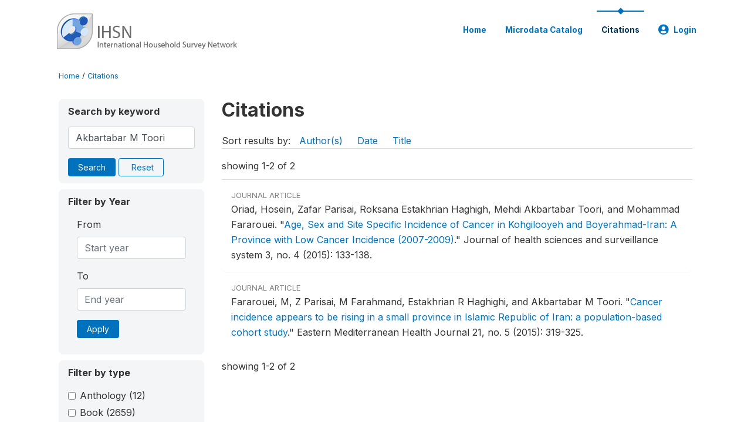

--- FILE ---
content_type: text/html; charset=UTF-8
request_url: https://catalog.ihsn.org/citations/?keywords=Akbartabar%20M%20Toori&field=authors
body_size: 5044
content:
<!DOCTYPE html>
<html>

<head>
    <meta charset="utf-8">
<meta http-equiv="X-UA-Compatible" content="IE=edge">
<meta name="viewport" content="width=device-width, initial-scale=1">

<title>Citations</title>

    
    <link rel="stylesheet" href="https://cdnjs.cloudflare.com/ajax/libs/font-awesome/5.15.4/css/all.min.css" integrity="sha512-1ycn6IcaQQ40/MKBW2W4Rhis/DbILU74C1vSrLJxCq57o941Ym01SwNsOMqvEBFlcgUa6xLiPY/NS5R+E6ztJQ==" crossorigin="anonymous" referrerpolicy="no-referrer" />
    <link rel="stylesheet" href="https://stackpath.bootstrapcdn.com/bootstrap/4.1.3/css/bootstrap.min.css" integrity="sha384-MCw98/SFnGE8fJT3GXwEOngsV7Zt27NXFoaoApmYm81iuXoPkFOJwJ8ERdknLPMO" crossorigin="anonymous">
    

<link rel="stylesheet" href="https://catalog.ihsn.org/themes/nada52/css/style.css?v2023">
<link rel="stylesheet" href="https://catalog.ihsn.org/themes/nada52/css/custom.css?v2021">
<link rel="stylesheet" href="https://catalog.ihsn.org/themes/nada52/css/home.css?v03212019">
<link rel="stylesheet" href="https://catalog.ihsn.org/themes/nada52/css/variables.css?v07042021">
<link rel="stylesheet" href="https://catalog.ihsn.org/themes/nada52/css/facets.css?v062021">
<link rel="stylesheet" href="https://catalog.ihsn.org/themes/nada52/css/catalog-tab.css?v07052021">
<link rel="stylesheet" href="https://catalog.ihsn.org/themes/nada52/css/catalog-card.css?v10102021-1">
<link rel="stylesheet" href="https://catalog.ihsn.org/themes/nada52/css/filter-action-bar.css?v14052021-3">

    <script src="//code.jquery.com/jquery-3.2.1.min.js"></script>
    <script src="https://cdnjs.cloudflare.com/ajax/libs/popper.js/1.14.3/umd/popper.min.js" integrity="sha384-ZMP7rVo3mIykV+2+9J3UJ46jBk0WLaUAdn689aCwoqbBJiSnjAK/l8WvCWPIPm49" crossorigin="anonymous"></script>
    <script src="https://stackpath.bootstrapcdn.com/bootstrap/4.1.3/js/bootstrap.min.js" integrity="sha384-ChfqqxuZUCnJSK3+MXmPNIyE6ZbWh2IMqE241rYiqJxyMiZ6OW/JmZQ5stwEULTy" crossorigin="anonymous"></script>

<script type="text/javascript">
    var CI = {'base_url': 'https://catalog.ihsn.org/'};

    if (top.frames.length!=0) {
        top.location=self.document.location;
    }

    $(document).ready(function()  {
        /*global ajax error handler */
        $( document ).ajaxError(function(event, jqxhr, settings, exception) {
            if(jqxhr.status==401){
                window.location=CI.base_url+'/auth/login/?destination=catalog/';
            }
            else if (jqxhr.status>=500){
                alert(jqxhr.responseText);
            }
        });

    }); //end-document-ready

</script>



    
<script>
window.study_id='';
</script>

<script async src="https://www.googletagmanager.com/gtag/js?id=G-SE0FFGKB2K"></script>
<script>
  window.dataLayer = window.dataLayer || [];
  function gtag(){dataLayer.push(arguments);}
  gtag('js', new Date());

  gtag('config', 'G-SE0FFGKB2K', {'study_id':window.study_id});

  
  $(function() {
    $(document).ajaxSend(function(event, request, settings) {
        gtag('event', 'page_view', {
            page_path: settings.url
        })
    });

    //track file downloads
    $('.resources .download').on('click', function() {
        gtag('event', 'download', {
            'event_label': $(this).attr("title"),
            'event_category': $(this).attr("href"),
            'non_interaction': true
        });
    });

});
</script>
</head>

<body>

    <!-- site header -->
    <style>
.site-header .navbar-light .no-logo .navbar-brand--sitename {border:0px!important;margin-left:0px}
.site-header .navbar-light .no-logo .nada-site-title {font-size:18px;}
</style>
<header class="site-header">
    
        

    <div class="container">

        <div class="row">
            <div class="col-12">
                <nav class="navbar navbar-expand-md navbar-light rounded navbar-toggleable-md wb-navbar">

                                                            <div class="navbar-brand">
                        <div class="navbar-brand--logo">
                            <a href="https://catalog.ihsn.org/">
                            <img src="https://catalog.ihsn.org/themes/nada52/images/ihsn_logo.png" alt="IHSN Survey Catalog" >
                            </a>
                        </div>                        
                    </div>



                    
                    

                                                            

                    <button class="navbar-toggler navbar-toggler-right collapsed wb-navbar-button-toggler" type="button" data-toggle="collapse" data-target="#containerNavbar" aria-controls="containerNavbar" aria-expanded="false" aria-label="Toggle navigation">
                        <span class="navbar-toggler-icon"></span>
                    </button>

                    <!-- Start menus -->
                    <!-- Start menus -->
<div class="navbar-collapse collapse" id="containerNavbar" aria-expanded="false">
        <ul class="navbar-nav ml-auto">
                                            <li class="nav-item">
                <a   class="nav-link" href="https://catalog.ihsn.org/home">Home</a>
            </li>            
                                            <li class="nav-item">
                <a   class="nav-link" href="https://catalog.ihsn.org/catalog">Microdata  Catalog</a>
            </li>            
                                            <li class="nav-item">
                <a  class="nav-link active" class="nav-link" href="https://catalog.ihsn.org/citations">Citations</a>
            </li>            
        
        
<li class="nav-item dropdown">
                <a class="nav-link dropdown-toggle" href="" id="dropdownMenuLink" data-toggle="dropdown" aria-haspopup="true" aria-expanded="false">
                <i class="fas fa-user-circle fa-lg"></i>Login            </a>
            <div class="dropdown-menu dropdown-menu-right" aria-labelledby="dropdownMenuLink">
                <a class="dropdown-item" href="https://catalog.ihsn.org/auth/login">Login</a>
            </div>
                </li>
<!-- /row -->
    </ul>

</div>
<!-- Close Menus -->                    <!-- Close Menus -->

                </nav>
            </div>

        </div>
        <!-- /row -->

    </div>

</header>
    <!-- page body -->
    <div class="wp-page-body container default-wrapper page-citations citations">

        <div class="body-content-wrap theme-nada-2">

            <!--breadcrumbs -->
            <div class="container">
                                                    <ol class="breadcrumb wb-breadcrumb">
                        	    <div class="breadcrumbs" xmlns:v="http://rdf.data-vocabulary.org/#">
           <span typeof="v:Breadcrumb">
                		         <a href="https://catalog.ihsn.org//" rel="v:url" property="v:title">Home</a> /
                        
       </span>
                  <span typeof="v:Breadcrumb">
        	         	         <a class="active" href="https://catalog.ihsn.org//citations" rel="v:url" property="v:title">Citations</a>
                        
       </span>
               </div>
                    </ol>
                            </div>
            <!-- /breadcrumbs -->

            
<div class="container citations-container mt-3"> 
    <div class="row">
        <div class="col-sm-12">
                        
        </div>
    </div>
    <div class="row">
        <div class="col-md-3">
            <form name="search_form" id="search_form" method="get" autocomplete="off">        
        <input type="hidden" id="ps" name="ps" value="">
        <input type="hidden" id="page" name="page" value="1">
        <input type="hidden" id="repo" name="repo" value="">

    <div class="refine-list filter-container">

        <div class="sidebar-filter wb-ihsn-sidebar-filter filter-box keyword-search">
            <h6 class="togglable"> <i class="fa fa-search pr-2"></i>Search by keyword</h6>
            <div id="search-by-keyword" class="search-by-keyword sidebar-filter-entries">
                <div class="form-group study-search">
                    <input maxlength="100" type="text" id="keywords" name="keywords" value="Akbartabar M Toori" class="form-control" placeholder="keywords">
                    <input type="hidden" name="collection" value="central"/>
                </div>
                <button type="submit" id="btnsearch" name="search" value="Search" class="btn btn-primary btn-sm wb-btn btn-search">Search</button>
                <span><a href="https://catalog.ihsn.org/citations?collection=central" class="btn btn btn-outline-primary btn-sm wb-btn-outline" id="reset"><i class="fa fa-refresh"></i>Reset</a></span>
            </div>
        </div>

        <div id="filter-by-access" class="sidebar-filter wb-ihsn-sidebar-filter filter-by-year filter-box">
            <h6 class="togglable"> <i class="fa fa-search pr-2"></i>Filter by Year</h6>
            <div class="sidebar-filter-entries">        
                      
                <div class="form-inline-x">
                    <div class="form-group col">
                        <label for="year_from">From</label>
                        <input type="number" min="1600" max="3000" name="from" class="form-control" placeholder="Start year" value="">
                    </div>
                    <div class="form-group col">
                        <label for="year_to">To</label>
                        <input type="number" min="1600" max="3000"  name="to" class="form-control" placeholder="End year" value="">
                    </div>                    
                </div>
                <div class="form-group col">
                    <button class="btn btn-primary btn-sm">Apply</button>
                </div>    
            </div>
        </div>

                <div id="filter-by-access" class="sidebar-filter wb-ihsn-sidebar-filter filter-by-access filter-box filter-by-dtype">
        <h6 class="togglable"> <i class="fa fa-filter pr-2"></i> Filter by type</h6>
        <div class="sidebar-filter-entries filter-da items-container">
                                    <div class="form-check item inactive">
                <label class="form-check-label" for="ctype-anthology-editor" >
                    <input  class="form-check-input chk chk-ctype" type="checkbox" name="ctype[]" value="anthology-editor" id="ctype-anthology-editor">
                    Anthology <span>(12)</span>
                </label>
            </div>
                                    <div class="form-check item inactive">
                <label class="form-check-label" for="ctype-book" >
                    <input  class="form-check-input chk chk-ctype" type="checkbox" name="ctype[]" value="book" id="ctype-book">
                    Book <span>(2659)</span>
                </label>
            </div>
                                    <div class="form-check item inactive">
                <label class="form-check-label" for="ctype-book-section" >
                    <input  class="form-check-input chk chk-ctype" type="checkbox" name="ctype[]" value="book-section" id="ctype-book-section">
                    Book Section <span>(1580)</span>
                </label>
            </div>
                                    <div class="form-check item inactive">
                <label class="form-check-label" for="ctype-conference-paper" >
                    <input  class="form-check-input chk chk-ctype" type="checkbox" name="ctype[]" value="conference-paper" id="ctype-conference-paper">
                    Conference Paper <span>(2438)</span>
                </label>
            </div>
                                    <div class="form-check item inactive">
                <label class="form-check-label" for="ctype-corporate-author" >
                    <input  class="form-check-input chk chk-ctype" type="checkbox" name="ctype[]" value="corporate-author" id="ctype-corporate-author">
                    Corporate Author <span>(614)</span>
                </label>
            </div>
                                    <div class="form-check item inactive">
                <label class="form-check-label" for="ctype-journal" >
                    <input  class="form-check-input chk chk-ctype" type="checkbox" name="ctype[]" value="journal" id="ctype-journal">
                    Journal Article <span>(38436)</span>
                </label>
            </div>
                                    <div class="form-check item inactive">
                <label class="form-check-label" for="ctype-magazine" >
                    <input  class="form-check-input chk chk-ctype" type="checkbox" name="ctype[]" value="magazine" id="ctype-magazine">
                    Magazine <span>(5)</span>
                </label>
            </div>
                                    <div class="form-check item inactive">
                <label class="form-check-label" for="ctype-newspaper" >
                    <input  class="form-check-input chk chk-ctype" type="checkbox" name="ctype[]" value="newspaper" id="ctype-newspaper">
                    Newspaper <span>(4)</span>
                </label>
            </div>
                                    <div class="form-check item inactive">
                <label class="form-check-label" for="ctype-report" >
                    <input  class="form-check-input chk chk-ctype" type="checkbox" name="ctype[]" value="report" id="ctype-report">
                    Report <span>(4142)</span>
                </label>
            </div>
                                    <div class="form-check item inactive">
                <label class="form-check-label" for="ctype-thesis" >
                    <input  class="form-check-input chk chk-ctype" type="checkbox" name="ctype[]" value="thesis" id="ctype-thesis">
                    Thesis or Dissertation <span>(8601)</span>
                </label>
            </div>
                                    <div class="form-check item inactive">
                <label class="form-check-label" for="ctype-website" >
                    <input  class="form-check-input chk chk-ctype" type="checkbox" name="ctype[]" value="website" id="ctype-website">
                    Website <span>(6)</span>
                </label>
            </div>
                                    <div class="form-check item inactive">
                <label class="form-check-label" for="ctype-website-doc" >
                    <input  class="form-check-input chk chk-ctype" type="checkbox" name="ctype[]" value="website-doc" id="ctype-website-doc">
                    Website Document <span>(73)</span>
                </label>
            </div>
                                    <div class="form-check item inactive">
                <label class="form-check-label" for="ctype-working-paper" >
                    <input  class="form-check-input chk chk-ctype" type="checkbox" name="ctype[]" value="working-paper" id="ctype-working-paper">
                    Working Paper <span>(12316)</span>
                </label>
            </div>
                    </div>
        </div>
        
</div>
</form>


<script type="text/javascript">  
    $(function(){
        $('.form-check-input').on('change',function(){
        $('#search_form').submit();
        });
    });
</script>        </div>
        <div class="col">
            <div class="tab-content"><style>
    .badge-tiny{
        text-transform:uppercase;
        font-size:smaller;
        color:gray;
    }
    .citations-pager{        
        border:0px;
        margin-bottom:0px;
    }
    .citations-content{
        border-top:1px solid gainsboro;
        margin-top:10px;
    }
    .sort-results-by{
        border-bottom:1px solid gainsboro;
    }
</style>

<div class="tab-pane active" id="citations" role="tabpanel"  aria-expanded="true">
                    
        <h1>Citations 
                </h1>

    
        
    
    <form action="https://catalog.ihsn.org/citations" class="citations-listing" method="post" accept-charset="utf-8">
                                                                                                            <input type="hidden" name="ncsrf" value="95d496a3a7fbad8177184ab721eeda29" />
        <div id="sort-results-by" class="sort-results-by nada-sort-links">
                Sort results by:
                <span><a data-sort_by="authors" data-sort_order="asc" href="https://catalog.ihsn.org//citations?sort_by=authors&sort_order=asc&keywords=Akbartabar%20M%20Toori&field=authors">Author(s)</a></span>
                <span><a data-sort_by="pub_year" data-sort_order="asc" href="https://catalog.ihsn.org//citations?sort_by=pub_year&sort_order=asc&keywords=Akbartabar%20M%20Toori&field=authors">Date</a></span>
                <span><a data-sort_by="title" data-sort_order="asc" href="https://catalog.ihsn.org//citations?sort_by=title&sort_order=asc&keywords=Akbartabar%20M%20Toori&field=authors">Title</a></span>            
        </div>
        <div class="nada-pagination citations-pager">
            <div class="row mt-3 d-flex align-items-lg-center">

                <div class="col-12 col-md-6 col-lg-6 text-center text-md-left mb-2 mb-md-0">
                    <span>showing 1-2 of 2</span>
                </div>

                <div class="col-12 col-md-6 col-lg-6 d-flex justify-content-center justify-content-lg-end text-center">
                    <nav>
                                            </nav>
                </div>
            </div>
        </div>

        <div class="citations-content">
                    <div class="citation-row nada-citation-row" data-url="https://catalog.ihsn.org/citations/59249?collection=central">
                <div class="row">
                    <!--<div class="col-1 page-num">1</div>-->
                    <div class="col-12 row-body">
                        <div class=" badge-tiny">Journal Article</div>
                        <!--<h5>Age, Sex and Site Specific Incidence of Cancer in Kohgilooyeh and Boyerahmad-Iran: A Province with Low Cancer Incidence (2007-2009)</h5>-->

                        Oriad, Hosein, Zafar  Parisai, Roksana Estakhrian  Haghigh, Mehdi Akbartabar  Toori, and Mohammad  Fararouei.  <span class="title">"<a href="https://catalog.ihsn.org/citations/59249">Age, Sex and Site Specific Incidence of Cancer in Kohgilooyeh and Boyerahmad-Iran: A Province with Low Cancer Incidence (2007-2009)</a>."</span> <span class="sub-title">Journal of health sciences and surveillance system 3, no. 4 (2015): 133-138.</span>                        
                    </div>
                </div>
            </div>
                    <div class="citation-row nada-citation-row" data-url="https://catalog.ihsn.org/citations/59299?collection=central">
                <div class="row">
                    <!--<div class="col-1 page-num">2</div>-->
                    <div class="col-12 row-body">
                        <div class=" badge-tiny">Journal Article</div>
                        <!--<h5>Cancer incidence appears to be rising in a small province in Islamic Republic of Iran: a population-based cohort study</h5>-->

                        Fararouei, M, Z  Parisai, M  Farahmand, Estakhrian R Haghighi, and Akbartabar M Toori.  <span class="title">"<a href="https://catalog.ihsn.org/citations/59299">Cancer incidence appears to be rising in a small province in Islamic Republic of Iran: a population-based cohort study</a>."</span> <span class="sub-title">Eastern Mediterranean Health Journal 21, no. 5 (2015): 319-325.</span>                        
                    </div>
                </div>
            </div>
                </div>

        <div class="nada-pagination citations-pager">
            <div class="row mt-3 d-flex align-items-lg-center">

                <div class="col-12 col-md-3 col-lg-4 text-center text-md-left mb-2 mb-md-0">
                    showing 1-2 of 2                </div>

                <div class="col-12 col-md-9 col-lg-8 d-flex justify-content-center justify-content-lg-end text-center">
                    <nav aria-label="Page navigation">
                                            </nav>
                </div>
            </div>

        </div>

            </form></div>

</div>
        </div>

    </div>
</div>    
        </div>
    </div>

    <!-- page footer -->
    <footer>
    <!-- footer top section -->
        <!-- End footer top section -->

    <!-- footer bottom section -->
    <div class="full-row-footer-black-components">
        <div class="container">
            <div class="footer">
                <div class="row">

                    <!-- / footer logo -->
                    <div class="col-12 col-md-6">

                        <div class="text-center text-lg-left mt-2">
                        
                                                <a href="https://catalog.ihsn.org/" style="color:white;padding-top:20px;" >
                            IHSN Survey Catalog                        </a>                        
                                                </div>

                    </div>
                    <!-- / footer logo -->

                    <!-- Copyrights-->
                    <div class="col-12 col-md-6 footer-bottom-right">
                        <div class="">
                            <div class="footer-copy-right">

                                <p class="text-center text-lg-right">

                                    <small>
                                        ©
                                        <script language="JavaScript">
                                            var time = new Date();
                                            var year = time.getYear();
                                            if (year < 2000)
                                                year = year + 1900 + ", ";
                                            document.write(year); // End -->
                                        </script> IHSN Survey Catalog, All Rights Reserved.
                                    </small>

                                </p>

                            </div>

                        </div>
                    </div>
                    <!-- / Copyrights  -->

                </div>
            </div>
        </div>
    </div>
</footer></body>

</html>